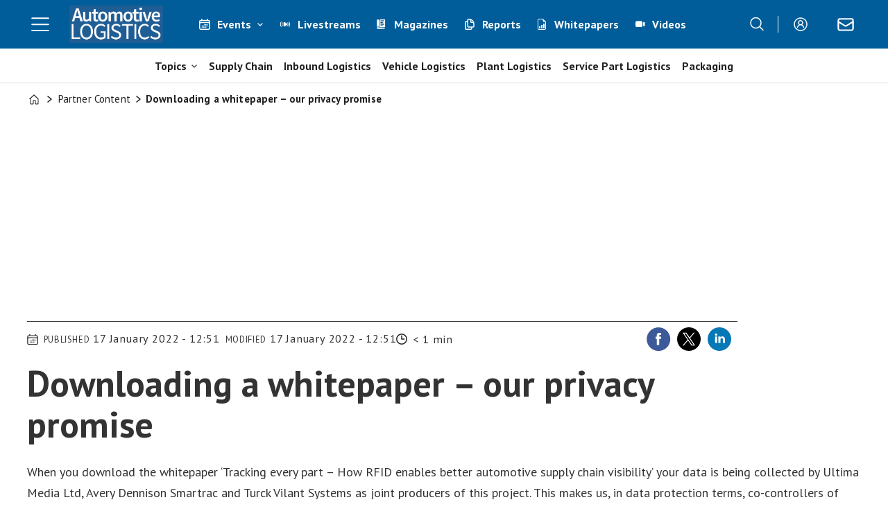

--- FILE ---
content_type: image/svg+xml
request_url: https://www.automotivelogistics.media/view-resources/ultima/public/adt/icon-clock.svg
body_size: 92
content:
<svg width="16" height="16" viewBox="0 0 16 16" fill="none" xmlns="http://www.w3.org/2000/svg">
<path d="M8.00005 3.20371V8.00371H11.6M15.2 8.00371C15.2 11.9802 11.9765 15.2037 8.00005 15.2037C4.0236 15.2037 0.800049 11.9802 0.800049 8.00371C0.800049 4.02726 4.0236 0.803711 8.00005 0.803711C11.9765 0.803711 15.2 4.02726 15.2 8.00371Z" stroke="#232325" stroke-width="1.5" stroke-linecap="round" stroke-linejoin="round"/>
</svg>


--- FILE ---
content_type: text/javascript;charset=utf-8
request_url: https://id.cxense.com/public/user/id?json=%7B%22identities%22%3A%5B%7B%22type%22%3A%22ckp%22%2C%22id%22%3A%22mknvjjxoyzzdtyi2%22%7D%2C%7B%22type%22%3A%22lst%22%2C%22id%22%3A%223kdt38bxzpwop2sez9fp0xkof2%22%7D%2C%7B%22type%22%3A%22cst%22%2C%22id%22%3A%223kdt38bxzpwop2sez9fp0xkof2%22%7D%5D%7D&callback=cXJsonpCB1
body_size: 208
content:
/**/
cXJsonpCB1({"httpStatus":200,"response":{"userId":"cx:1c1c95j9e9jz01mlj83xc4daw3:10nuxoz4dyrds","newUser":false}})

--- FILE ---
content_type: text/javascript;charset=utf-8
request_url: https://p1cluster.cxense.com/p1.js
body_size: 101
content:
cX.library.onP1('3kdt38bxzpwop2sez9fp0xkof2');


--- FILE ---
content_type: image/svg+xml
request_url: https://www.automotivelogistics.media/view-resources/ultima/public/al/icon-linkedin.svg
body_size: 476
content:
<svg xmlns="http://www.w3.org/2000/svg" xmlns:xlink="http://www.w3.org/1999/xlink" width="500" zoomAndPan="magnify" viewBox="0 0 375 374.999991" height="500" preserveAspectRatio="xMidYMid meet" version="1.2"><defs/><g id="8ad10f7ea9"><g mask="url(#e26dfbaafe)" transform="matrix(15.625,0,0,15.625,0.0000045,0)"><image width="24" xlink:href="[data-uri]" height="24" preserveAspectRatio="xMidYMid meet"/><mask id="e26dfbaafe"><g><image width="24" xlink:href="[data-uri]" height="24" preserveAspectRatio="xMidYMid meet"/></g></mask></g></g></svg>